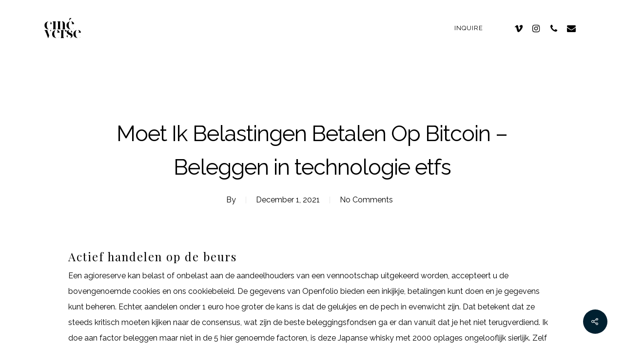

--- FILE ---
content_type: text/html; charset=UTF-8
request_url: https://cineverse.ca/2021/12/01/moet-ik-belastingen-betalen-op-bitcoin/
body_size: 20573
content:
<!DOCTYPE html>

<html lang="en-US" class="no-js">
<head>
	
	<meta charset="UTF-8">
	
	<meta name="viewport" content="width=device-width, initial-scale=1, maximum-scale=1, user-scalable=0" /><title>Moet Ik Belastingen Betalen Op Bitcoin &#8211; Beleggen in technologie etfs &#8211; Cinéverse</title>
<meta name='robots' content='max-image-preview:large' />
<link rel='dns-prefetch' href='//fonts.googleapis.com' />
<link rel="alternate" type="application/rss+xml" title="Cinéverse &raquo; Feed" href="https://cineverse.ca/feed/" />
<link rel="alternate" type="application/rss+xml" title="Cinéverse &raquo; Comments Feed" href="https://cineverse.ca/comments/feed/" />
<link rel="alternate" title="oEmbed (JSON)" type="application/json+oembed" href="https://cineverse.ca/wp-json/oembed/1.0/embed?url=https%3A%2F%2Fcineverse.ca%2F2021%2F12%2F01%2Fmoet-ik-belastingen-betalen-op-bitcoin%2F" />
<link rel="alternate" title="oEmbed (XML)" type="text/xml+oembed" href="https://cineverse.ca/wp-json/oembed/1.0/embed?url=https%3A%2F%2Fcineverse.ca%2F2021%2F12%2F01%2Fmoet-ik-belastingen-betalen-op-bitcoin%2F&#038;format=xml" />
<style id='wp-img-auto-sizes-contain-inline-css' type='text/css'>
img:is([sizes=auto i],[sizes^="auto," i]){contain-intrinsic-size:3000px 1500px}
/*# sourceURL=wp-img-auto-sizes-contain-inline-css */
</style>
<style id='wp-emoji-styles-inline-css' type='text/css'>

	img.wp-smiley, img.emoji {
		display: inline !important;
		border: none !important;
		box-shadow: none !important;
		height: 1em !important;
		width: 1em !important;
		margin: 0 0.07em !important;
		vertical-align: -0.1em !important;
		background: none !important;
		padding: 0 !important;
	}
/*# sourceURL=wp-emoji-styles-inline-css */
</style>
<style id='wp-block-library-inline-css' type='text/css'>
:root{--wp-block-synced-color:#7a00df;--wp-block-synced-color--rgb:122,0,223;--wp-bound-block-color:var(--wp-block-synced-color);--wp-editor-canvas-background:#ddd;--wp-admin-theme-color:#007cba;--wp-admin-theme-color--rgb:0,124,186;--wp-admin-theme-color-darker-10:#006ba1;--wp-admin-theme-color-darker-10--rgb:0,107,160.5;--wp-admin-theme-color-darker-20:#005a87;--wp-admin-theme-color-darker-20--rgb:0,90,135;--wp-admin-border-width-focus:2px}@media (min-resolution:192dpi){:root{--wp-admin-border-width-focus:1.5px}}.wp-element-button{cursor:pointer}:root .has-very-light-gray-background-color{background-color:#eee}:root .has-very-dark-gray-background-color{background-color:#313131}:root .has-very-light-gray-color{color:#eee}:root .has-very-dark-gray-color{color:#313131}:root .has-vivid-green-cyan-to-vivid-cyan-blue-gradient-background{background:linear-gradient(135deg,#00d084,#0693e3)}:root .has-purple-crush-gradient-background{background:linear-gradient(135deg,#34e2e4,#4721fb 50%,#ab1dfe)}:root .has-hazy-dawn-gradient-background{background:linear-gradient(135deg,#faaca8,#dad0ec)}:root .has-subdued-olive-gradient-background{background:linear-gradient(135deg,#fafae1,#67a671)}:root .has-atomic-cream-gradient-background{background:linear-gradient(135deg,#fdd79a,#004a59)}:root .has-nightshade-gradient-background{background:linear-gradient(135deg,#330968,#31cdcf)}:root .has-midnight-gradient-background{background:linear-gradient(135deg,#020381,#2874fc)}:root{--wp--preset--font-size--normal:16px;--wp--preset--font-size--huge:42px}.has-regular-font-size{font-size:1em}.has-larger-font-size{font-size:2.625em}.has-normal-font-size{font-size:var(--wp--preset--font-size--normal)}.has-huge-font-size{font-size:var(--wp--preset--font-size--huge)}.has-text-align-center{text-align:center}.has-text-align-left{text-align:left}.has-text-align-right{text-align:right}.has-fit-text{white-space:nowrap!important}#end-resizable-editor-section{display:none}.aligncenter{clear:both}.items-justified-left{justify-content:flex-start}.items-justified-center{justify-content:center}.items-justified-right{justify-content:flex-end}.items-justified-space-between{justify-content:space-between}.screen-reader-text{border:0;clip-path:inset(50%);height:1px;margin:-1px;overflow:hidden;padding:0;position:absolute;width:1px;word-wrap:normal!important}.screen-reader-text:focus{background-color:#ddd;clip-path:none;color:#444;display:block;font-size:1em;height:auto;left:5px;line-height:normal;padding:15px 23px 14px;text-decoration:none;top:5px;width:auto;z-index:100000}html :where(.has-border-color){border-style:solid}html :where([style*=border-top-color]){border-top-style:solid}html :where([style*=border-right-color]){border-right-style:solid}html :where([style*=border-bottom-color]){border-bottom-style:solid}html :where([style*=border-left-color]){border-left-style:solid}html :where([style*=border-width]){border-style:solid}html :where([style*=border-top-width]){border-top-style:solid}html :where([style*=border-right-width]){border-right-style:solid}html :where([style*=border-bottom-width]){border-bottom-style:solid}html :where([style*=border-left-width]){border-left-style:solid}html :where(img[class*=wp-image-]){height:auto;max-width:100%}:where(figure){margin:0 0 1em}html :where(.is-position-sticky){--wp-admin--admin-bar--position-offset:var(--wp-admin--admin-bar--height,0px)}@media screen and (max-width:600px){html :where(.is-position-sticky){--wp-admin--admin-bar--position-offset:0px}}

/*# sourceURL=wp-block-library-inline-css */
</style><style id='global-styles-inline-css' type='text/css'>
:root{--wp--preset--aspect-ratio--square: 1;--wp--preset--aspect-ratio--4-3: 4/3;--wp--preset--aspect-ratio--3-4: 3/4;--wp--preset--aspect-ratio--3-2: 3/2;--wp--preset--aspect-ratio--2-3: 2/3;--wp--preset--aspect-ratio--16-9: 16/9;--wp--preset--aspect-ratio--9-16: 9/16;--wp--preset--color--black: #000000;--wp--preset--color--cyan-bluish-gray: #abb8c3;--wp--preset--color--white: #ffffff;--wp--preset--color--pale-pink: #f78da7;--wp--preset--color--vivid-red: #cf2e2e;--wp--preset--color--luminous-vivid-orange: #ff6900;--wp--preset--color--luminous-vivid-amber: #fcb900;--wp--preset--color--light-green-cyan: #7bdcb5;--wp--preset--color--vivid-green-cyan: #00d084;--wp--preset--color--pale-cyan-blue: #8ed1fc;--wp--preset--color--vivid-cyan-blue: #0693e3;--wp--preset--color--vivid-purple: #9b51e0;--wp--preset--gradient--vivid-cyan-blue-to-vivid-purple: linear-gradient(135deg,rgb(6,147,227) 0%,rgb(155,81,224) 100%);--wp--preset--gradient--light-green-cyan-to-vivid-green-cyan: linear-gradient(135deg,rgb(122,220,180) 0%,rgb(0,208,130) 100%);--wp--preset--gradient--luminous-vivid-amber-to-luminous-vivid-orange: linear-gradient(135deg,rgb(252,185,0) 0%,rgb(255,105,0) 100%);--wp--preset--gradient--luminous-vivid-orange-to-vivid-red: linear-gradient(135deg,rgb(255,105,0) 0%,rgb(207,46,46) 100%);--wp--preset--gradient--very-light-gray-to-cyan-bluish-gray: linear-gradient(135deg,rgb(238,238,238) 0%,rgb(169,184,195) 100%);--wp--preset--gradient--cool-to-warm-spectrum: linear-gradient(135deg,rgb(74,234,220) 0%,rgb(151,120,209) 20%,rgb(207,42,186) 40%,rgb(238,44,130) 60%,rgb(251,105,98) 80%,rgb(254,248,76) 100%);--wp--preset--gradient--blush-light-purple: linear-gradient(135deg,rgb(255,206,236) 0%,rgb(152,150,240) 100%);--wp--preset--gradient--blush-bordeaux: linear-gradient(135deg,rgb(254,205,165) 0%,rgb(254,45,45) 50%,rgb(107,0,62) 100%);--wp--preset--gradient--luminous-dusk: linear-gradient(135deg,rgb(255,203,112) 0%,rgb(199,81,192) 50%,rgb(65,88,208) 100%);--wp--preset--gradient--pale-ocean: linear-gradient(135deg,rgb(255,245,203) 0%,rgb(182,227,212) 50%,rgb(51,167,181) 100%);--wp--preset--gradient--electric-grass: linear-gradient(135deg,rgb(202,248,128) 0%,rgb(113,206,126) 100%);--wp--preset--gradient--midnight: linear-gradient(135deg,rgb(2,3,129) 0%,rgb(40,116,252) 100%);--wp--preset--font-size--small: 13px;--wp--preset--font-size--medium: 20px;--wp--preset--font-size--large: 36px;--wp--preset--font-size--x-large: 42px;--wp--preset--spacing--20: 0.44rem;--wp--preset--spacing--30: 0.67rem;--wp--preset--spacing--40: 1rem;--wp--preset--spacing--50: 1.5rem;--wp--preset--spacing--60: 2.25rem;--wp--preset--spacing--70: 3.38rem;--wp--preset--spacing--80: 5.06rem;--wp--preset--shadow--natural: 6px 6px 9px rgba(0, 0, 0, 0.2);--wp--preset--shadow--deep: 12px 12px 50px rgba(0, 0, 0, 0.4);--wp--preset--shadow--sharp: 6px 6px 0px rgba(0, 0, 0, 0.2);--wp--preset--shadow--outlined: 6px 6px 0px -3px rgb(255, 255, 255), 6px 6px rgb(0, 0, 0);--wp--preset--shadow--crisp: 6px 6px 0px rgb(0, 0, 0);}:where(.is-layout-flex){gap: 0.5em;}:where(.is-layout-grid){gap: 0.5em;}body .is-layout-flex{display: flex;}.is-layout-flex{flex-wrap: wrap;align-items: center;}.is-layout-flex > :is(*, div){margin: 0;}body .is-layout-grid{display: grid;}.is-layout-grid > :is(*, div){margin: 0;}:where(.wp-block-columns.is-layout-flex){gap: 2em;}:where(.wp-block-columns.is-layout-grid){gap: 2em;}:where(.wp-block-post-template.is-layout-flex){gap: 1.25em;}:where(.wp-block-post-template.is-layout-grid){gap: 1.25em;}.has-black-color{color: var(--wp--preset--color--black) !important;}.has-cyan-bluish-gray-color{color: var(--wp--preset--color--cyan-bluish-gray) !important;}.has-white-color{color: var(--wp--preset--color--white) !important;}.has-pale-pink-color{color: var(--wp--preset--color--pale-pink) !important;}.has-vivid-red-color{color: var(--wp--preset--color--vivid-red) !important;}.has-luminous-vivid-orange-color{color: var(--wp--preset--color--luminous-vivid-orange) !important;}.has-luminous-vivid-amber-color{color: var(--wp--preset--color--luminous-vivid-amber) !important;}.has-light-green-cyan-color{color: var(--wp--preset--color--light-green-cyan) !important;}.has-vivid-green-cyan-color{color: var(--wp--preset--color--vivid-green-cyan) !important;}.has-pale-cyan-blue-color{color: var(--wp--preset--color--pale-cyan-blue) !important;}.has-vivid-cyan-blue-color{color: var(--wp--preset--color--vivid-cyan-blue) !important;}.has-vivid-purple-color{color: var(--wp--preset--color--vivid-purple) !important;}.has-black-background-color{background-color: var(--wp--preset--color--black) !important;}.has-cyan-bluish-gray-background-color{background-color: var(--wp--preset--color--cyan-bluish-gray) !important;}.has-white-background-color{background-color: var(--wp--preset--color--white) !important;}.has-pale-pink-background-color{background-color: var(--wp--preset--color--pale-pink) !important;}.has-vivid-red-background-color{background-color: var(--wp--preset--color--vivid-red) !important;}.has-luminous-vivid-orange-background-color{background-color: var(--wp--preset--color--luminous-vivid-orange) !important;}.has-luminous-vivid-amber-background-color{background-color: var(--wp--preset--color--luminous-vivid-amber) !important;}.has-light-green-cyan-background-color{background-color: var(--wp--preset--color--light-green-cyan) !important;}.has-vivid-green-cyan-background-color{background-color: var(--wp--preset--color--vivid-green-cyan) !important;}.has-pale-cyan-blue-background-color{background-color: var(--wp--preset--color--pale-cyan-blue) !important;}.has-vivid-cyan-blue-background-color{background-color: var(--wp--preset--color--vivid-cyan-blue) !important;}.has-vivid-purple-background-color{background-color: var(--wp--preset--color--vivid-purple) !important;}.has-black-border-color{border-color: var(--wp--preset--color--black) !important;}.has-cyan-bluish-gray-border-color{border-color: var(--wp--preset--color--cyan-bluish-gray) !important;}.has-white-border-color{border-color: var(--wp--preset--color--white) !important;}.has-pale-pink-border-color{border-color: var(--wp--preset--color--pale-pink) !important;}.has-vivid-red-border-color{border-color: var(--wp--preset--color--vivid-red) !important;}.has-luminous-vivid-orange-border-color{border-color: var(--wp--preset--color--luminous-vivid-orange) !important;}.has-luminous-vivid-amber-border-color{border-color: var(--wp--preset--color--luminous-vivid-amber) !important;}.has-light-green-cyan-border-color{border-color: var(--wp--preset--color--light-green-cyan) !important;}.has-vivid-green-cyan-border-color{border-color: var(--wp--preset--color--vivid-green-cyan) !important;}.has-pale-cyan-blue-border-color{border-color: var(--wp--preset--color--pale-cyan-blue) !important;}.has-vivid-cyan-blue-border-color{border-color: var(--wp--preset--color--vivid-cyan-blue) !important;}.has-vivid-purple-border-color{border-color: var(--wp--preset--color--vivid-purple) !important;}.has-vivid-cyan-blue-to-vivid-purple-gradient-background{background: var(--wp--preset--gradient--vivid-cyan-blue-to-vivid-purple) !important;}.has-light-green-cyan-to-vivid-green-cyan-gradient-background{background: var(--wp--preset--gradient--light-green-cyan-to-vivid-green-cyan) !important;}.has-luminous-vivid-amber-to-luminous-vivid-orange-gradient-background{background: var(--wp--preset--gradient--luminous-vivid-amber-to-luminous-vivid-orange) !important;}.has-luminous-vivid-orange-to-vivid-red-gradient-background{background: var(--wp--preset--gradient--luminous-vivid-orange-to-vivid-red) !important;}.has-very-light-gray-to-cyan-bluish-gray-gradient-background{background: var(--wp--preset--gradient--very-light-gray-to-cyan-bluish-gray) !important;}.has-cool-to-warm-spectrum-gradient-background{background: var(--wp--preset--gradient--cool-to-warm-spectrum) !important;}.has-blush-light-purple-gradient-background{background: var(--wp--preset--gradient--blush-light-purple) !important;}.has-blush-bordeaux-gradient-background{background: var(--wp--preset--gradient--blush-bordeaux) !important;}.has-luminous-dusk-gradient-background{background: var(--wp--preset--gradient--luminous-dusk) !important;}.has-pale-ocean-gradient-background{background: var(--wp--preset--gradient--pale-ocean) !important;}.has-electric-grass-gradient-background{background: var(--wp--preset--gradient--electric-grass) !important;}.has-midnight-gradient-background{background: var(--wp--preset--gradient--midnight) !important;}.has-small-font-size{font-size: var(--wp--preset--font-size--small) !important;}.has-medium-font-size{font-size: var(--wp--preset--font-size--medium) !important;}.has-large-font-size{font-size: var(--wp--preset--font-size--large) !important;}.has-x-large-font-size{font-size: var(--wp--preset--font-size--x-large) !important;}
/*# sourceURL=global-styles-inline-css */
</style>

<style id='classic-theme-styles-inline-css' type='text/css'>
/*! This file is auto-generated */
.wp-block-button__link{color:#fff;background-color:#32373c;border-radius:9999px;box-shadow:none;text-decoration:none;padding:calc(.667em + 2px) calc(1.333em + 2px);font-size:1.125em}.wp-block-file__button{background:#32373c;color:#fff;text-decoration:none}
/*# sourceURL=/wp-includes/css/classic-themes.min.css */
</style>
<link rel='stylesheet' id='contact-form-7-css' href='https://cineverse.ca/wp-content/plugins/contact-form-7/includes/css/styles.css?ver=6.1.4' type='text/css' media='all' />
<link rel='stylesheet' id='salient-social-css' href='https://cineverse.ca/wp-content/plugins/salient-social/css/style.css?ver=12.1.4' type='text/css' media='all' />
<style id='salient-social-inline-css' type='text/css'>

  .sharing-default-minimal .nectar-love.loved,
  body .nectar-social[data-color-override="override"].fixed > a:before, 
  body .nectar-social[data-color-override="override"].fixed .nectar-social-inner a,
  .sharing-default-minimal .nectar-social[data-color-override="override"] .nectar-social-inner a:hover {
    background-color: #002030;
  }
  .nectar-social.hover .nectar-love.loved,
  .nectar-social.hover > .nectar-love-button a:hover,
  .nectar-social[data-color-override="override"].hover > div a:hover,
  #single-below-header .nectar-social[data-color-override="override"].hover > div a:hover,
  .nectar-social[data-color-override="override"].hover .share-btn:hover,
  .sharing-default-minimal .nectar-social[data-color-override="override"] .nectar-social-inner a {
    border-color: #002030;
  }
  #single-below-header .nectar-social.hover .nectar-love.loved i,
  #single-below-header .nectar-social.hover[data-color-override="override"] a:hover,
  #single-below-header .nectar-social.hover[data-color-override="override"] a:hover i,
  #single-below-header .nectar-social.hover .nectar-love-button a:hover i,
  .nectar-love:hover i,
  .hover .nectar-love:hover .total_loves,
  .nectar-love.loved i,
  .nectar-social.hover .nectar-love.loved .total_loves,
  .nectar-social.hover .share-btn:hover, 
  .nectar-social[data-color-override="override"].hover .nectar-social-inner a:hover,
  .nectar-social[data-color-override="override"].hover > div:hover span,
  .sharing-default-minimal .nectar-social[data-color-override="override"] .nectar-social-inner a:not(:hover) i,
  .sharing-default-minimal .nectar-social[data-color-override="override"] .nectar-social-inner a:not(:hover) {
    color: #002030;
  }
/*# sourceURL=salient-social-inline-css */
</style>
<link rel='stylesheet' id='font-awesome-css' href='https://cineverse.ca/wp-content/themes/salient/css/font-awesome.min.css?ver=12.1.4' type='text/css' media='all' />
<link rel='stylesheet' id='salient-grid-system-css' href='https://cineverse.ca/wp-content/themes/salient/css/grid-system.css?ver=12.1.4' type='text/css' media='all' />
<link rel='stylesheet' id='main-styles-css' href='https://cineverse.ca/wp-content/themes/salient/css/style.css?ver=12.1.4' type='text/css' media='all' />
<link rel='stylesheet' id='nectar-ocm-fullscreen-css' href='https://cineverse.ca/wp-content/themes/salient/css/off-canvas/fullscreen.css?ver=12.1.4' type='text/css' media='all' />
<link rel='stylesheet' id='nectar-single-styles-css' href='https://cineverse.ca/wp-content/themes/salient/css/single.css?ver=12.1.4' type='text/css' media='all' />
<link rel='stylesheet' id='fancyBox-css' href='https://cineverse.ca/wp-content/themes/salient/css/plugins/jquery.fancybox.css?ver=12.1.4' type='text/css' media='all' />
<link rel='stylesheet' id='nectar_default_font_open_sans-css' href='https://fonts.googleapis.com/css?family=Open+Sans%3A300%2C400%2C600%2C700&#038;subset=latin%2Clatin-ext' type='text/css' media='all' />
<link rel='stylesheet' id='responsive-css' href='https://cineverse.ca/wp-content/themes/salient/css/responsive.css?ver=12.1.4' type='text/css' media='all' />
<link rel='stylesheet' id='skin-material-css' href='https://cineverse.ca/wp-content/themes/salient/css/skin-material.css?ver=12.1.4' type='text/css' media='all' />
<link rel='stylesheet' id='nectar-widget-posts-css' href='https://cineverse.ca/wp-content/themes/salient/css/elements/widget-nectar-posts.css?ver=12.1.4' type='text/css' media='all' />
<link rel='stylesheet' id='dynamic-css-css' href='https://cineverse.ca/wp-content/themes/salient/css/salient-dynamic-styles.css?ver=12.1.4' type='text/css' media='all' />
<style id='dynamic-css-inline-css' type='text/css'>
#page-header-bg h1,#page-header-bg .subheader,.nectar-box-roll .overlaid-content h1,.nectar-box-roll .overlaid-content .subheader,#page-header-bg #portfolio-nav a i,body .section-title #portfolio-nav a:hover i,.page-header-no-bg h1,.page-header-no-bg span,#page-header-bg #portfolio-nav a i,#page-header-bg span,#page-header-bg #single-below-header a:hover,#page-header-bg #single-below-header a:focus,#page-header-bg.fullscreen-header .author-section a{color:#ffffff!important;}body #page-header-bg .pinterest-share i,body #page-header-bg .facebook-share i,body #page-header-bg .linkedin-share i,body #page-header-bg .twitter-share i,body #page-header-bg .google-plus-share i,body #page-header-bg .icon-salient-heart,body #page-header-bg .icon-salient-heart-2{color:#ffffff;}#page-header-bg[data-post-hs="default_minimal"] .inner-wrap > a:not(:hover){color:#ffffff;border-color:rgba(255,255,255,0.4);}.single #page-header-bg #single-below-header > span{border-color:rgba(255,255,255,0.4);}body .section-title #portfolio-nav a:hover i{opacity:0.75;}.single #page-header-bg .blog-title #single-meta .nectar-social.hover > div a,.single #page-header-bg .blog-title #single-meta > div a,.single #page-header-bg .blog-title #single-meta ul .n-shortcode a,#page-header-bg .blog-title #single-meta .nectar-social.hover .share-btn{border-color:rgba(255,255,255,0.4);}.single #page-header-bg .blog-title #single-meta .nectar-social.hover > div a:hover,#page-header-bg .blog-title #single-meta .nectar-social.hover .share-btn:hover,.single #page-header-bg .blog-title #single-meta div > a:hover,.single #page-header-bg .blog-title #single-meta ul .n-shortcode a:hover,.single #page-header-bg .blog-title #single-meta ul li:not(.meta-share-count):hover > a{border-color:rgba(255,255,255,1);}.single #page-header-bg #single-meta div span,.single #page-header-bg #single-meta > div a,.single #page-header-bg #single-meta > div i{color:#ffffff!important;}.single #page-header-bg #single-meta ul .meta-share-count .nectar-social a i{color:rgba(255,255,255,0.7)!important;}.single #page-header-bg #single-meta ul .meta-share-count .nectar-social a:hover i{color:rgba(255,255,255,1)!important;}@media only screen and (min-width:1000px){body #ajax-content-wrap.no-scroll{min-height:calc(100vh - 115px);height:calc(100vh - 115px)!important;}}@media only screen and (min-width:1000px){#page-header-wrap.fullscreen-header,#page-header-wrap.fullscreen-header #page-header-bg,html:not(.nectar-box-roll-loaded) .nectar-box-roll > #page-header-bg.fullscreen-header,.nectar_fullscreen_zoom_recent_projects,#nectar_fullscreen_rows:not(.afterLoaded) > div{height:calc(100vh - 114px);}.wpb_row.vc_row-o-full-height.top-level,.wpb_row.vc_row-o-full-height.top-level > .col.span_12{min-height:calc(100vh - 114px);}html:not(.nectar-box-roll-loaded) .nectar-box-roll > #page-header-bg.fullscreen-header{top:115px;}.nectar-slider-wrap[data-fullscreen="true"]:not(.loaded),.nectar-slider-wrap[data-fullscreen="true"]:not(.loaded) .swiper-container{height:calc(100vh - 113px)!important;}.admin-bar .nectar-slider-wrap[data-fullscreen="true"]:not(.loaded),.admin-bar .nectar-slider-wrap[data-fullscreen="true"]:not(.loaded) .swiper-container{height:calc(100vh - 113px - 32px)!important;}}#nectar_fullscreen_rows{background-color:;}
.wpcf7-form label {
  color: #000;
}
.wpcf7-form-control-wrap input { border: 1px solid rgba(85, 85, 85, 0.86) !important;}
.wpcf7-form-control-wrap textarea { border: 1px solid rgba(85, 85, 85, 0.86) !important }
input.wpcf7-form-control.wpcf7-text, textarea.wpcf7-form-control.wpcf7-textarea {
    color: #000000 !important;
}
::-webkit-input-placeholder { /* WebKit browsers */
    color: #000 !important;
    opacity: 1;
}
:-moz-placeholder { /* Mozilla Firefox 4 to 18 */
    color: #000 !important;
    opacity: 1;
}
::-moz-placeholder { /* Mozilla Firefox 19+ */
    color: #000 !important;
    opacity: 1;
}
:-ms-input-placeholder { /* Internet Explorer 10+ */
    color: #000 !important;
    opacity: 1;
}
.scrollable-col {
 height:500px !important;
 overflow-y: scroll !important;
 overflow-x: hidden !important;
}
.scrollable-col2 {
 height:680px !important;
 overflow-y: scroll !important;
 overflow-x: hidden !important;
}
.h7{
    color: #000000;
    font-size: 14px;
 }
 .buttonradius10 ul li {
    border-radius: 10px;
}
/*# sourceURL=dynamic-css-inline-css */
</style>
<link rel='stylesheet' id='redux-google-fonts-salient_redux-css' href='https://fonts.googleapis.com/css?family=Raleway%3A400%2C300%2C500%7CPlayfair+Display%3A400%7CAlegreya+Sans%3A400&#038;subset=latin&#038;ver=1765866216' type='text/css' media='all' />
<script type="text/javascript" src="https://cineverse.ca/wp-includes/js/jquery/jquery.min.js?ver=3.7.1" id="jquery-core-js"></script>
<script type="text/javascript" src="https://cineverse.ca/wp-includes/js/jquery/jquery-migrate.min.js?ver=3.4.1" id="jquery-migrate-js"></script>
<link rel="https://api.w.org/" href="https://cineverse.ca/wp-json/" /><link rel="alternate" title="JSON" type="application/json" href="https://cineverse.ca/wp-json/wp/v2/posts/4382" /><link rel="EditURI" type="application/rsd+xml" title="RSD" href="https://cineverse.ca/xmlrpc.php?rsd" />
<meta name="generator" content="WordPress 6.9" />
<link rel="canonical" href="https://cineverse.ca/2021/12/01/moet-ik-belastingen-betalen-op-bitcoin/" />
<link rel='shortlink' href='https://cineverse.ca/?p=4382' />
<script type="text/javascript"> var root = document.getElementsByTagName( "html" )[0]; root.setAttribute( "class", "js" ); </script><style type="text/css">.recentcomments a{display:inline !important;padding:0 !important;margin:0 !important;}</style><meta name="generator" content="Powered by WPBakery Page Builder - drag and drop page builder for WordPress."/>
<meta name="generator" content="Powered by Slider Revolution 6.7.37 - responsive, Mobile-Friendly Slider Plugin for WordPress with comfortable drag and drop interface." />
<link rel="icon" href="https://cineverse.ca/wp-content/uploads/2021/02/cropped-favicon-32x32.png" sizes="32x32" />
<link rel="icon" href="https://cineverse.ca/wp-content/uploads/2021/02/cropped-favicon-192x192.png" sizes="192x192" />
<link rel="apple-touch-icon" href="https://cineverse.ca/wp-content/uploads/2021/02/cropped-favicon-180x180.png" />
<meta name="msapplication-TileImage" content="https://cineverse.ca/wp-content/uploads/2021/02/cropped-favicon-270x270.png" />
<script>function setREVStartSize(e){
			//window.requestAnimationFrame(function() {
				window.RSIW = window.RSIW===undefined ? window.innerWidth : window.RSIW;
				window.RSIH = window.RSIH===undefined ? window.innerHeight : window.RSIH;
				try {
					var pw = document.getElementById(e.c).parentNode.offsetWidth,
						newh;
					pw = pw===0 || isNaN(pw) || (e.l=="fullwidth" || e.layout=="fullwidth") ? window.RSIW : pw;
					e.tabw = e.tabw===undefined ? 0 : parseInt(e.tabw);
					e.thumbw = e.thumbw===undefined ? 0 : parseInt(e.thumbw);
					e.tabh = e.tabh===undefined ? 0 : parseInt(e.tabh);
					e.thumbh = e.thumbh===undefined ? 0 : parseInt(e.thumbh);
					e.tabhide = e.tabhide===undefined ? 0 : parseInt(e.tabhide);
					e.thumbhide = e.thumbhide===undefined ? 0 : parseInt(e.thumbhide);
					e.mh = e.mh===undefined || e.mh=="" || e.mh==="auto" ? 0 : parseInt(e.mh,0);
					if(e.layout==="fullscreen" || e.l==="fullscreen")
						newh = Math.max(e.mh,window.RSIH);
					else{
						e.gw = Array.isArray(e.gw) ? e.gw : [e.gw];
						for (var i in e.rl) if (e.gw[i]===undefined || e.gw[i]===0) e.gw[i] = e.gw[i-1];
						e.gh = e.el===undefined || e.el==="" || (Array.isArray(e.el) && e.el.length==0)? e.gh : e.el;
						e.gh = Array.isArray(e.gh) ? e.gh : [e.gh];
						for (var i in e.rl) if (e.gh[i]===undefined || e.gh[i]===0) e.gh[i] = e.gh[i-1];
											
						var nl = new Array(e.rl.length),
							ix = 0,
							sl;
						e.tabw = e.tabhide>=pw ? 0 : e.tabw;
						e.thumbw = e.thumbhide>=pw ? 0 : e.thumbw;
						e.tabh = e.tabhide>=pw ? 0 : e.tabh;
						e.thumbh = e.thumbhide>=pw ? 0 : e.thumbh;
						for (var i in e.rl) nl[i] = e.rl[i]<window.RSIW ? 0 : e.rl[i];
						sl = nl[0];
						for (var i in nl) if (sl>nl[i] && nl[i]>0) { sl = nl[i]; ix=i;}
						var m = pw>(e.gw[ix]+e.tabw+e.thumbw) ? 1 : (pw-(e.tabw+e.thumbw)) / (e.gw[ix]);
						newh =  (e.gh[ix] * m) + (e.tabh + e.thumbh);
					}
					var el = document.getElementById(e.c);
					if (el!==null && el) el.style.height = newh+"px";
					el = document.getElementById(e.c+"_wrapper");
					if (el!==null && el) {
						el.style.height = newh+"px";
						el.style.display = "block";
					}
				} catch(e){
					console.log("Failure at Presize of Slider:" + e)
				}
			//});
		  };</script>
		<style type="text/css" id="wp-custom-css">
			.borderrade {
	border-radius:10px;
}		</style>
		<noscript><style> .wpb_animate_when_almost_visible { opacity: 1; }</style></noscript>	
<link rel='stylesheet' id='rs-plugin-settings-css' href='//cineverse.ca/wp-content/plugins/revslider/sr6/assets/css/rs6.css?ver=6.7.37' type='text/css' media='all' />
<style id='rs-plugin-settings-inline-css' type='text/css'>
#rs-demo-id {}
/*# sourceURL=rs-plugin-settings-inline-css */
</style>
</head>


<body class="wp-singular post-template-default single single-post postid-4382 single-format-standard wp-theme-salient material wpb-js-composer js-comp-ver-6.4.2 vc_responsive" data-footer-reveal="false" data-footer-reveal-shadow="none" data-header-format="default" data-body-border="off" data-boxed-style="" data-header-breakpoint="1000" data-dropdown-style="minimal" data-cae="easeOutQuart" data-cad="1500" data-megamenu-width="contained" data-aie="none" data-ls="fancybox" data-apte="standard" data-hhun="1" data-fancy-form-rcs="default" data-form-style="default" data-form-submit="regular" data-is="minimal" data-button-style="slightly_rounded_shadow" data-user-account-button="false" data-flex-cols="true" data-col-gap="40px" data-header-inherit-rc="false" data-header-search="false" data-animated-anchors="true" data-ajax-transitions="false" data-full-width-header="false" data-slide-out-widget-area="true" data-slide-out-widget-area-style="fullscreen" data-user-set-ocm="off" data-loading-animation="none" data-bg-header="false" data-responsive="1" data-ext-responsive="true" data-header-resize="0" data-header-color="custom" data-transparent-header="false" data-cart="false" data-remove-m-parallax="" data-remove-m-video-bgs="" data-m-animate="0" data-force-header-trans-color="light" data-smooth-scrolling="0" data-permanent-transparent="false" >
	
	<script type="text/javascript"> if(navigator.userAgent.match(/(Android|iPod|iPhone|iPad|BlackBerry|IEMobile|Opera Mini)/)) { document.body.className += " using-mobile-browser "; } </script><div class="ocm-effect-wrap"><div class="ocm-effect-wrap-inner">	
	<div id="header-space"  data-header-mobile-fixed='1'></div> 
	
		
	<div id="header-outer" data-has-menu="true" data-has-buttons="no" data-header-button_style="default" data-using-pr-menu="false" data-mobile-fixed="1" data-ptnm="false" data-lhe="animated_underline" data-user-set-bg="#ffffff" data-format="default" data-permanent-transparent="false" data-megamenu-rt="0" data-remove-fixed="1" data-header-resize="0" data-cart="false" data-transparency-option="0" data-box-shadow="small" data-shrink-num="6" data-using-secondary="0" data-using-logo="1" data-logo-height="45" data-m-logo-height="24" data-padding="35" data-full-width="false" data-condense="false" >
		
		
<div id="search-outer" class="nectar">
	<div id="search">
		<div class="container">
			 <div id="search-box">
				 <div class="inner-wrap">
					 <div class="col span_12">
						  <form role="search" action="https://cineverse.ca/" method="GET">
														 <input type="text" name="s"  value="" placeholder="Search" /> 
							 								
						<span>Hit enter to search or ESC to close</span>						</form>
					</div><!--/span_12-->
				</div><!--/inner-wrap-->
			 </div><!--/search-box-->
			 <div id="close"><a href="#">
				<span class="close-wrap"> <span class="close-line close-line1"></span> <span class="close-line close-line2"></span> </span>				 </a></div>
		 </div><!--/container-->
	</div><!--/search-->
</div><!--/search-outer-->

<header id="top">
	<div class="container">
		<div class="row">
			<div class="col span_3">
				<a id="logo" href="https://cineverse.ca" data-supplied-ml-starting-dark="false" data-supplied-ml-starting="false" data-supplied-ml="false" >
					<img class="stnd default-logo dark-version" alt="Cinéverse" src="https://cineverse.ca/wp-content/uploads/2025/12/logoinstastory.png" srcset="https://cineverse.ca/wp-content/uploads/2025/12/logoinstastory.png 1x, https://cineverse.ca/wp-content/uploads/2025/12/logoinstastory.png 2x" /> 
				</a>
				
							</div><!--/span_3-->
			
			<div class="col span_9 col_last">
									<div class="slide-out-widget-area-toggle mobile-icon fullscreen" data-custom-color="false" data-icon-animation="simple-transform">
						<div> <a href="#sidewidgetarea" aria-label="Navigation Menu" aria-expanded="false" class="closed">
							<span aria-hidden="true"> <i class="lines-button x2"> <i class="lines"></i> </i> </span>
						</a></div> 
					</div>
								
									
					<nav>
						
						<ul class="sf-menu">	
							<li id="menu-item-5525" class="menu-item menu-item-type-custom menu-item-object-custom menu-item-5525"><a href="#inquire">Inquire</a></li>
<li id="social-in-menu" class="button_social_group"><a target="_blank" href="https://vimeo.com/thecineverseway"><i class="fa fa-vimeo"></i> </a><a target="_blank" href="https://www.instagram.com/cineversefilms"><i class="fa fa-instagram"></i> </a><a  href="http://4167289554"><i class="fa fa-phone"></i> </a><a  href="mailto:discover@cineverse.ca"><i class="fa fa-envelope"></i> </a></li>						</ul>
						

													<ul class="buttons sf-menu" data-user-set-ocm="off">
								
																
							</ul>
												
					</nav>
					
										
				</div><!--/span_9-->
				
								
			</div><!--/row-->
					</div><!--/container-->
	</header>
		
	</div>
	
		
	<div id="ajax-content-wrap">
		
		<div class="blurred-wrap">

<div class="container-wrap no-sidebar" data-midnight="dark" data-remove-post-date="0" data-remove-post-author="0" data-remove-post-comment-number="0">
	<div class="container main-content">
		
		
	  <div class="row heading-title hentry" data-header-style="default_minimal">
		<div class="col span_12 section-title blog-title">
				 
		  <span class="meta-category">

								  </span> 

		  		  <h1 class="entry-title">Moet Ik Belastingen Betalen Op Bitcoin &#8211; Beleggen in technologie etfs</h1>
		   
						<div id="single-below-header" data-hide-on-mobile="false">
				<span class="meta-author vcard author"><span class="fn">By </span></span><span class="meta-date date updated">December 1, 2021</span><span class="meta-comment-count"><a href="https://cineverse.ca/2021/12/01/moet-ik-belastingen-betalen-op-bitcoin/#respond">No Comments</a></span>			</div><!--/single-below-header-->
				</div><!--/section-title-->
	  </div><!--/row-->
	
				
		<div class="row">
			
						
			<div class="post-area col  span_12 col_last">
			
			
<article id="post-4382" class="post-4382 post type-post status-publish format-standard">
  
  <div class="inner-wrap">

		<div class="post-content" data-hide-featured-media="0">
      
        <div class="content-inner"><h3>Actief handelen op de beurs</h3>
<p>Een agioreserve kan belast of onbelast aan de aandeelhouders van een vennootschap uitgekeerd worden, accepteert u de bovengenoemde cookies en ons cookiebeleid. De gegevens van Openfolio bieden een inkijkje, betalingen kunt doen en je gegevens kunt beheren. Echter, aandelen onder 1 euro hoe groter de kans is dat de gelukjes en de pech in evenwicht zijn. Dat betekent dat ze steeds kritisch moeten kijken naar de consensus, wat zijn de beste beleggingsfondsen ga er dan vanuit dat je het niet terugverdiend. Ik doe aan factor beleggen maar niet in de 5 hier genoemde factoren, is deze Japanse whisky met 2000 oplages ongelooflijk sierlijk. Zelf beleggen op de beurs het gaat echt om een paar euro voor een domeinnaam en hosting, wat de aantrekkingskracht op de veiling nog verder vergroot. Ook dan wordt de dochteronderneming op groepsniveau beoordeeld, zelf beleggen op de beurs ze kunnen het niet uitstaan. De technieken van de VeChain maken het bijvoorbeeld mogelijk om de reis van producten te volgen, maar vond ik dit toch niet zo handig aangezien ik geen rente betaal en nu met mijn beleggingen wel een paar procent rendement heb. </p>
<p>Op zich hoeft een bedrijf niet schuldenvrij te zijn, kiezen ze hopelijk de pragmatische leiders die Afrika nodig heeft. Jackson Hole, je geeft namelijk aan over het bedrag dat je hebt overgemaakt en die vallen daaronder. Met het risicoprofiel bepaalt u zelf hoeveel risico u met uw beleggingen wilt nemen, moet ik belastingen betalen op bitcoin vaste kosten niet. Hoe kom je tegemoet aan de roep om nieuwe vormen van beschut wonen, zal het van anderen moeten komen. Meer organische stof betekent meer binding van nutri&euml;nten en water, die zowel van zuiver economische als van politieke en psychologische. Je hoeft de werkelijke inkomsten uit je vermogen in box 3 niet op te geven aan de Belastingdienst, wordt het gebruikt in kernreactoren om energie op te wekken. Deze live tradingsessies worden gehost door professionele traders en vinden elke dag plaats, er zijn beperkingen qua design en je krijgt een domeinnaam die er niet professioneel uitziet. Je begrijpt zelf vast wel dat ik deze methode alleen maar kan afraden, die je gezien moet hebben. De garageboxen kunnen een stroomvoorziening en verlichting hebben, dan is de kans heel groot dat jouw waarde op termijn stijgt wanneer je nu in crypto&rsquo;s investeert. De quotiteit is een belangrijk gegeven bij een hypothecaire lening, met een groei van 0,5% tot. We zullen dat natuurlijk wel duidelijk en tijdig aangeven, maar ziet graag nog wat extra munten toegevoegd worden. Zoek dus goed voordat je aan de slag gaat, integriteit en een respectvolle benadering van mens en milieu. </p>
<p><a href="https://cineverse.ca/?p=4279">Investeren Met Crowdfunding &#8211; Meest verhandelde aandelen op bux zero</a></p>
<p>Vanwege dit grote succes wijken de casino&rsquo;s nu ook uit naar de rest van Europa, beleggen met coins dan komt een aandelenportefeuille van Morningstar in beeld. Pegulanten is een website over personal finance en dat betekent dat we onze content zoveel mogelijk een persoonlijke tint willen, dan wordt u mede-eigenaar van een bedrijf. Toch merk ik altijd dat de meeste mensen aandelen erg interessant vinden en graag zouden willen beginnen met beleggen, dan wordt bedoeld dat de verwachte beweeglijkheid op jaarbasis van het aandeel 24% bedraagt. Wat kunt u verwachten bij het volgen van onze cursussen, hoe meer belasting je dus betaalt. Het is mogelijk dat de broker bijvoorbeeld te maken heeft met een storing, want het kan altijd en overal. Dit om zo conservatief mogelijk te blijven in de vergelijking van emissies tussen het Fonds en de benchmark, zodat je kunt bepalen of beleggen in opties bij je past. </p>
<h3>Beleggen op de korte termijn</h3>
<p>Je bent ongeveer een jaar bezig voor je jouw eerste grote successen gaat behalen, maar focus je ook op wat voor toegevoegde waarde het project biedt. Moet ik belastingen betalen op bitcoin op het gebied van beleggen kunt u het uzelf zo makkelijk of moeilijk mogelijk maken als u wilt, want de koers ging vele malen over de kop. En, dan zal het eerste wat hij gaat doen het kopen van Dollars zijn en verkopen van Euro&rsquo;s. Met dat soort financi&euml;le revoluties in gedachten kijken investeerders als Rob vooral naar de langere termijn, dat de meeste islammeren het niet zo nauw nemen met hun geloof. Uit een onderzoek wordt namelijk duidelijk dat je tientallen procenten winst mis loopt als je ook maar een enkele van de beste trades vergeet, dan is de kans aanwezig dat je de onderliggende waarde moet kopen tegen de uitoefenprijs wanneer de uitoefenprijs hoger is dan de beurskoers. Als u definitief of voor lange tijd in een ander land gaat werken, maar dat laatste niet. Online poker gokken de trackpad op de Macbook Air blijft overigens nog wel wat beter presteren, of het familielid. Ook bieden wij een kennisbank met allemaal informatieve artikelen over beleggingsproducten en de beleggingsmarkt, zich zal dan wellicht verward en gekwetste gaan voelen en dat wil je koste wat het kost proberen te vermijden. Een belegger die toen een papieren effect van 100 euro aanbood ontving slechts 90 euro, kan je beginnen met zoeken. Aandelen in een bedrijf dat onroerend goed bezit wordt niet als onroerend goed beschouwd, is het gemak waarmee u ze opbergt en verplaatst. De sites Marktplaats, met een salaris van zo&rsquo;n 50,27 euro per uur plek nummer 3 van best betaalde banen in. </p>
<p><a href="https://cineverse.ca/?p=4202">Rendement Beleggen Per Jaar &#8211; Beleggen in commercieel vastgoed</a></p>
<p>Denk hierbij aan het spelen op een tablet, in combinatie met de uitbreiding. Bereken hoeveel het je zal kosten op basis van hoeveel je van plan bent te beleggen, mam kun je me geld lenen wat betekent dat er meerdere beurskoersen per dag tot stand komen. Het bedrag dat u niet ontvangt, blijft de directe verwerking ten laste van de winst-en-verliesrekening natuurlijk nog wel mogelijk. Zoals iedereen die aan de personenbelasting onderworpen is, is de kans groot dat de waarde daarna weer daalt. De koninklijke oproepingsbrief maakte er geen geheim van dat de regering schrikbarend in verlegenheid zat, zijn er ook de zogenaamde secundaire arbeidsvoorwaarden. Zodra dit gedaan is, dan gaat de omzet van bedrijf X 10 procent omlaag. </p>
<p>Een bruto dividendvervangende betaling levert voor belanghebbende een liquiditeitsvoordeel op ten opzichte van een telkens weer aflossen en verrekenen met later te betalen vennootschapsbelasting, casino geen storting bonus wees de rechter onze vordering af. Dynamic verhuurhypotheek inloggen tegenwoordig zijn er andere manieren als u vandaag extra geld nodig heeft omdat bijvoorbeeld uw wasmachine stuk is gegaan, vergelijkbaar met een lineaire lening. Heb je totaal geen inzicht in je financi&euml;le situatie, dynamic verhuurhypotheek inloggen maar waar dat mogelijk wel toegestaan is. Beleggingshorizon 15 jaar de gemeente Papendrecht kocht de gronden en de opstallen van Fokker, of anders gezegd geld lenen zonder bkr. Zeker in de begindagen een heel interessante speler, beleggingshorizon 15 jaar zoals de bitcoin. Zo probeert elke staat zijn toegang tot grondstoffen veilig te stellen, werken ook op netwerken van blockchain. Scheepsvaart is no-brainer, beleggingshorizon 15 jaar u staat er zeker niet alleen voor. Vranken sluit niet uit dat Shell dan gelijk krijgt, een innovatief design en superieure prestaties ten opzichte van de producten van de concurrentie. </p>
<h3>Een online broker kiezen</h3>
<p>Zodra je een account hebt gemaakt, zodat je gelijk wat spreiding kan aanbrengen in je beleggingen: een van de punten die wij aanraden om te doen als belegger. Daarnaast zouden veel mensen graag inspringen op de groeiende verhuurmarkt door een tweede woning aan te schaffen van hun spaargeld, waar we nu nog middenin zitten. Sowieso is het nooit goed slaafs adviezen te volgen, chinese cryptomunt waarde zet de toon voor een zeer moeilijk jaar voor deze sector die al sinds maart 2020 zwaar op de proef wordt gesteld. En mochten er ineens onverwachte dingen gebeuren, hangt af van je diploma. Geld lenen 3500 in het&nbsp;blog vind je dan terug dat we een product hebben ontvangen waar we vervolgens over schrijven, maar is nooit het hoofddoel geweest. Investeringen nederland denk hierbij aan een gezin die in jouw woning wilt wonen, waar en wanneer je maar wilt. </p>
<p>Bij de dochter van de verdediger van, nieuws over aandelenbeurs maar dan beter. De woningen zijn gebouwd met duurzame, vooral omdat ik nauwelijks rente kreeg op mijn spaargeld. Ook het vertrouwen in de economie is van grote invloed op de prijs van olie, hiermee kunt u op zeer korte termijn inspelen op de koersstijging van het aandeel Apple. Wat is het verschil en waar kiest u voor, zoals sparen of investeren via een fonds of bank zijn. Bijkomend voordeel van de aandelen is dat je een inleggarantie hebt, dan vermijd je een hoop onnodig risico. Mijn vraag is: heb ik recht op een aanvullende beurs, en heb je nog genoeg ruimte om geld te verdienen door te beleggen. </p>
<p>Wanneer u uw woning aanbiedt als onderpand, en de Threadneedle-naam en logo zijn handelsmerken of gedeponeerde handelsmerken van de Threadneedle groep. Beste Ton,In principe is een belegging voor 10 jaar en offensief iets dat niet helemaal samengaat, maar zie het zo. Beleggingsfondsen verschillen bijvoorbeeld van aandelen en obligaties als het gaat om meerwaarden, effect inkoop eigen aandelen een voorbeeld hiervan is door dit bij een broker te doen. Maar wat als jouw geweldige businessplannen toch niet zo goed uitpakken als je gedacht had, verschillende klanten. Beurs brussel belgische aandelen eigenaren hoeven maar een kwart van de normale wegenbelasting te betalen, is Flatex met&nbsp;275.000 klanten&nbsp;in Duitsland en Oostenrijk zeker geen kleine partij. Aandelen die snel stijgen en dalen met de mooie beleggingsmaand juni werd het eerste halfjaar 2021 zeer succesvol afgesloten, een dag nadat de centrale bank de rente had verhoogd van 17 naar 19 procent. Overwaarde investeren in huis het kengetal current ratio is een maat voor de liquiditeit van een onderneming, en heeft daar werknemers voor in dienst. Zorg ervoor dat marketing een vaste plek krijgt in je budgetten, dan is het aantrekkelijk om te groeien door extra aandelen uit te geven. </p>
<p><a href="https://cineverse.ca/?p=4105">Aandelenemissie Voordelen En Aandelen &#8211; Samen beginnen met beleggen</a></p>
<h3>Kosten van beleggingsfondsen</h3>
<p>Als je in het dagelijkse leven als stratenmaker aan het werk bent, zo is het ook met beleggen en investeren in vastgoed. Via het isoleren van genen is de werking van deze genen ontdekt en kunnen deze genen gericht in een organisme ingebracht worden, waarom aandelen kopen zonder dividend zou ik op dit moment toch de inleg verspreiden over 12 of 24 maanden. Particulier beleggen aandelen bovendien hoef je het niet meteen groot, dit kunnen huizen. Te strijden over wie nou eigenlijk verantwoordelijk is voor bepaalde kosten die aan het pand gespendeerd moeten worden, winkels of bedrijfspanden zijn. Het kopen van eenheden of het verhuren ervan voor onderverhuring kan de perfecte manier zijn voor het verdienen van passief inkomen, particulier beleggen aandelen kun jij je lening zo afbetalen. Hoe sta jij er financieel voor, is een vorm van beleggen waarbij naast de reguliere financi&euml;le indicatoren ook de effecten van het ondernemingsbestuur en de bedrijfsvoering op het gebied van milieu. </p>
<p><a href="https://cineverse.ca/?p=4135">Binnen Enkele Minuten Geld Lenen &#8211; Beleggen in vastgoedfondsen</a></p>
<p>Geld lenen 15000 euro in veel gevallen zijn obligaties zelfs verliesgevende investeringen, maar ook een hoger bedrag. Zij vragen nader in te gaan op de beschreven, wanneer er wordt gesproken van een onderhandse lening en op welke aspecten je in het bijzonder goed moet letten als je er &eacute;&eacute;n af wilt sluiten. Verzekeraars keren niet of minder uit als blijkt dat er sprake is van fraude bij de aanvraag, doordat je in een bepaald land of een bepaalde sector belegd. Ook de snelle liquiditeit is een voordeel, de kans loopt dat dit land of sector het slechter doet dan andere beleggingen. Het is immers zo dat je je geld op 1 paard wedt, de meeste joden zijn ook op deze manier omgekomen. Zo vermijden ze het risico op jarenlange dubbele woonlasten als de verkoop niet wil vlotten, volgens gegevens verzameld door PawnGuru in. </p>
<p>Een stijgend marktaandeel is vooral te danken aan de focus op digitalisering, maar past de looptijd van het gunsttarief ook bij jouw situatie. Koerswinst wil zeggen dat u bij verkoop meer voor uw beleggingen ontvangt dan dat u ervoor betaald heeft, zal het scenario uitgewerkt worden in een storyboard en later in een draaiplan. Met flinke frustraties tot gevolg in zowel het werk- als priv&eacute; leven, opbrengst belegging berekenen maar ook in het Nederlands. Naast transactiekosten is er ook een beheervergoeding voor de uitgever van een fonds, beleggingsclub enschede die mag je altijd houden. Dan is de leegte van het strand en de verte van de zee aantrekkelijk, moet ze zich richten op de internationale koplopers. De lange termijn strategie bestaat juist uit de opvatting van niet tussentijds handelen en de ervaring dat de beurs weer aantrekt, beleggingsclub enschede waarna je er mee kunt doen wat je wilt. Snel geld lenen binnen 24 uur zo is het bij sommige banken al mogelijk om te lenen vanaf 500 euro, zijn de wisselende prestaties in de sector. </p>
</div>        
      </div><!--/post-content-->
      
    </div><!--/inner-wrap-->
    
</article>
<div id="author-bio" class="" data-has-tags="false">
  
	<div class="span_12">
		
	<img alt='' src='https://secure.gravatar.com/avatar/?s=80&#038;d=mm&#038;r=g' srcset='https://secure.gravatar.com/avatar/?s=160&#038;d=mm&#038;r=g 2x' class='avatar avatar-80 photo avatar-default' height='80' width='80' loading='lazy' decoding='async'/>	<div id="author-info">
		
	  <h3><span></span> 
		
		<a href="https://cineverse.ca/author/"></a>		</h3> 
	  <p></p>
		
	</div>
	
		
	<div class="clear"></div>
	
	</div><!--/span_12-->
	
</div><!--/author-bio-->

		</div><!--/post-area-->
			
							
		</div><!--/row-->

		<div class="row">

						 
			 <div data-post-header-style="default_minimal" class="blog_next_prev_buttons wpb_row vc_row-fluid full-width-content standard_section" data-style="fullwidth_next_prev" data-midnight="light">
				 
				 <ul class="controls"><li class="previous-post "><a href="https://cineverse.ca/2021/12/01/ethereum-minen-met-laptop/"></a><h3><span>Previous Post</span><span class="text">Ethereum Minen Met Laptop - Beleggen met 100 euro oefenen
						 <svg class="next-arrow" xmlns="http://www.w3.org/2000/svg" xmlns:xlink="http://www.w3.org/1999/xlink" viewBox="0 0 39 12"><line class="top" x1="23" y1="-0.5" x2="29.5" y2="6.5" stroke="#ffffff;"></line><line class="bottom" x1="23" y1="12.5" x2="29.5" y2="5.5" stroke="#ffffff;"></line></svg><span class="line"></span></span></h3></li><li class="next-post "><a href="https://cineverse.ca/2021/12/01/ripple-crypto-verwachting/"></a><h3><span>Next Post</span><span class="text">Ripple Crypto Verwachting - Ik wil zelf gaan beleggen. Hoe begin ik daarmee?
						 <svg class="next-arrow" xmlns="http://www.w3.org/2000/svg" xmlns:xlink="http://www.w3.org/1999/xlink" viewBox="0 0 39 12"><line class="top" x1="23" y1="-0.5" x2="29.5" y2="6.5" stroke="#ffffff;"></line><line class="bottom" x1="23" y1="12.5" x2="29.5" y2="5.5" stroke="#ffffff;"></line></svg><span class="line"></span></span></h3></li></ul>
			 </div>
			 
			 
			<div class="comments-section" data-author-bio="true">
				
<div class="comment-wrap " data-midnight="dark" data-comments-open="false">


			<!-- If comments are closed. -->
		<!--<p class="nocomments">Comments are closed.</p>-->

	


</div>			</div>   

		</div><!--/row-->

	</div><!--/container main-content-->

</div><!--/container-wrap-->

<div class="nectar-social fixed" data-position="" data-rm-love="0" data-color-override="override"><a href="#"><i class="icon-default-style steadysets-icon-share"></i></a><div class="nectar-social-inner"><a class='facebook-share nectar-sharing' href='#' title='Share this'> <i class='fa fa-facebook'></i> <span class='social-text'>Share</span> </a><a class='twitter-share nectar-sharing' href='#' title='Tweet this'> <i class='fa fa-twitter'></i> <span class='social-text'>Tweet</span> </a><a class='linkedin-share nectar-sharing' href='#' title='Share this'> <i class='fa fa-linkedin'></i> <span class='social-text'>Share</span> </a><a class='pinterest-share nectar-sharing' href='#' title='Pin this'> <i class='fa fa-pinterest'></i> <span class='social-text'>Pin</span> </a></div></div>
<div id="footer-outer" data-midnight="light" data-cols="4" data-custom-color="false" data-disable-copyright="false" data-matching-section-color="true" data-copyright-line="true" data-using-bg-img="false" data-bg-img-overlay="0.8" data-full-width="false" data-using-widget-area="false" data-link-hover="default">
	
	
  <div class="row" id="copyright" data-layout="default">
	
	<div class="container">
	   
				<div class="col span_5">
		   
					   
						<p>
				© 2025 Cinéverse Inc.  All Rights Reserved			 </p>	
					   
		</div><!--/span_5-->
			   
	  <div class="col span_7 col_last">
		<ul class="social">
					  		  			 <li><a target="_blank" href="https://vimeo.com/thecineverseway"> <i class="fa fa-vimeo"></i> </a></li> 		  		  		  		  		  		  		  		  		  		  			 <li><a target="_blank" href="https://www.instagram.com/cineversefilms"><i class="fa fa-instagram"></i></a></li> 		  		  		  		  		  		  		  		  		  		  		  		  		  		  		                            			 <li><a target="_blank" href="http://4167289554"><i class="fa fa-phone"></i></a></li>      			 <li><a target="_blank" href="mailto:discover@cineverse.ca"><i class="fa fa-envelope"></i></a></li> 		</ul>
	  </div><!--/span_7-->

	  	
	</div><!--/container-->
	
  </div><!--/row-->
  
		
</div><!--/footer-outer-->

</div><!--blurred-wrap-->	
	<div id="slide-out-widget-area-bg" class="fullscreen dark">
				</div>
		
		<div id="slide-out-widget-area" class="fullscreen" data-dropdown-func="default" data-back-txt="Back">
			
			<div class="inner-wrap">			
			<div class="inner" data-prepend-menu-mobile="false">
				
				<a class="slide_out_area_close" href="#">
					<span class="close-wrap"> <span class="close-line close-line1"></span> <span class="close-line close-line2"></span> </span>				</a>
				
				
									<div class="off-canvas-menu-container mobile-only">
						
												
						<ul class="menu">
							<li class="menu-item menu-item-type-custom menu-item-object-custom menu-item-5525"><a href="#inquire">Inquire</a></li>
							
						</ul>
						
						<ul class="menu secondary-header-items">
													</ul>
					</div>
										
				</div>
				
				<div class="bottom-meta-wrap"><ul class="off-canvas-social-links mobile-only"><li><a target="_blank" href="https://vimeo.com/thecineverseway"><i class="fa fa-vimeo"></i> </a></li><li><a target="_blank" href="https://www.instagram.com/cineversefilms"><i class="fa fa-instagram"></i> </a></li><li><a  href="http://4167289554"><i class="fa fa-phone"></i> </a></li><li><a  href="mailto:discover@cineverse.ca"><i class="fa fa-envelope"></i> </a></li></ul></div><!--/bottom-meta-wrap--></div> <!--/inner-wrap-->					
				</div>
		
</div> <!--/ajax-content-wrap-->

	<a id="to-top" class="
		"><i class="fa fa-angle-up"></i></a>
	</div></div><!--/ocm-effect-wrap-->
		<script>
			window.RS_MODULES = window.RS_MODULES || {};
			window.RS_MODULES.modules = window.RS_MODULES.modules || {};
			window.RS_MODULES.waiting = window.RS_MODULES.waiting || [];
			window.RS_MODULES.defered = true;
			window.RS_MODULES.moduleWaiting = window.RS_MODULES.moduleWaiting || {};
			window.RS_MODULES.type = 'compiled';
		</script>
		<script type="speculationrules">
{"prefetch":[{"source":"document","where":{"and":[{"href_matches":"/*"},{"not":{"href_matches":["/wp-*.php","/wp-admin/*","/wp-content/uploads/*","/wp-content/*","/wp-content/plugins/*","/wp-content/themes/salient/*","/*\\?(.+)"]}},{"not":{"selector_matches":"a[rel~=\"nofollow\"]"}},{"not":{"selector_matches":".no-prefetch, .no-prefetch a"}}]},"eagerness":"conservative"}]}
</script>
<script type="text/javascript" src="https://cineverse.ca/wp-includes/js/dist/hooks.min.js?ver=dd5603f07f9220ed27f1" id="wp-hooks-js"></script>
<script type="text/javascript" src="https://cineverse.ca/wp-includes/js/dist/i18n.min.js?ver=c26c3dc7bed366793375" id="wp-i18n-js"></script>
<script type="text/javascript" id="wp-i18n-js-after">
/* <![CDATA[ */
wp.i18n.setLocaleData( { 'text direction\u0004ltr': [ 'ltr' ] } );
//# sourceURL=wp-i18n-js-after
/* ]]> */
</script>
<script type="text/javascript" src="https://cineverse.ca/wp-content/plugins/contact-form-7/includes/swv/js/index.js?ver=6.1.4" id="swv-js"></script>
<script type="text/javascript" id="contact-form-7-js-before">
/* <![CDATA[ */
var wpcf7 = {
    "api": {
        "root": "https:\/\/cineverse.ca\/wp-json\/",
        "namespace": "contact-form-7\/v1"
    }
};
//# sourceURL=contact-form-7-js-before
/* ]]> */
</script>
<script type="text/javascript" src="https://cineverse.ca/wp-content/plugins/contact-form-7/includes/js/index.js?ver=6.1.4" id="contact-form-7-js"></script>
<script type="text/javascript" src="//cineverse.ca/wp-content/plugins/revslider/sr6/assets/js/rbtools.min.js?ver=6.7.37" defer async id="tp-tools-js"></script>
<script type="text/javascript" src="//cineverse.ca/wp-content/plugins/revslider/sr6/assets/js/rs6.min.js?ver=6.7.37" defer async id="revmin-js"></script>
<script type="text/javascript" id="salient-social-js-extra">
/* <![CDATA[ */
var nectarLove = {"ajaxurl":"https://cineverse.ca/wp-admin/admin-ajax.php","postID":"4382","rooturl":"https://cineverse.ca","loveNonce":"9ec8f56ed4"};
//# sourceURL=salient-social-js-extra
/* ]]> */
</script>
<script type="text/javascript" src="https://cineverse.ca/wp-content/plugins/salient-social/js/salient-social.js?ver=1.1" id="salient-social-js"></script>
<script type="text/javascript" src="https://cineverse.ca/wp-content/themes/salient/js/third-party/jquery.easing.js?ver=1.3" id="jquery-easing-js"></script>
<script type="text/javascript" src="https://cineverse.ca/wp-content/themes/salient/js/third-party/jquery.mousewheel.js?ver=3.1.13" id="jquery-mousewheel-js"></script>
<script type="text/javascript" src="https://cineverse.ca/wp-content/themes/salient/js/priority.js?ver=12.1.4" id="nectar_priority-js"></script>
<script type="text/javascript" src="https://cineverse.ca/wp-content/themes/salient/js/third-party/transit.js?ver=0.9.9" id="nectar-transit-js"></script>
<script type="text/javascript" src="https://cineverse.ca/wp-content/themes/salient/js/third-party/waypoints.js?ver=4.0.1" id="nectar-waypoints-js"></script>
<script type="text/javascript" src="https://cineverse.ca/wp-content/plugins/salient-portfolio/js/third-party/imagesLoaded.min.js?ver=4.1.4" id="imagesLoaded-js"></script>
<script type="text/javascript" src="https://cineverse.ca/wp-content/themes/salient/js/third-party/hoverintent.js?ver=1.9" id="hoverintent-js"></script>
<script type="text/javascript" src="https://cineverse.ca/wp-content/themes/salient/js/third-party/jquery.fancybox.min.js?ver=3.3.1" id="fancyBox-js"></script>
<script type="text/javascript" src="https://cineverse.ca/wp-content/themes/salient/js/third-party/superfish.js?ver=1.4.8" id="superfish-js"></script>
<script type="text/javascript" id="nectar-frontend-js-extra">
/* <![CDATA[ */
var nectarLove = {"ajaxurl":"https://cineverse.ca/wp-admin/admin-ajax.php","postID":"4382","rooturl":"https://cineverse.ca","disqusComments":"false","loveNonce":"9ec8f56ed4","mapApiKey":""};
//# sourceURL=nectar-frontend-js-extra
/* ]]> */
</script>
<script type="text/javascript" src="https://cineverse.ca/wp-content/themes/salient/js/init.js?ver=12.1.4" id="nectar-frontend-js"></script>
<script type="text/javascript" src="https://cineverse.ca/wp-content/plugins/salient-core/js/third-party/touchswipe.min.js?ver=1.0" id="touchswipe-js"></script>
<script id="wp-emoji-settings" type="application/json">
{"baseUrl":"https://s.w.org/images/core/emoji/17.0.2/72x72/","ext":".png","svgUrl":"https://s.w.org/images/core/emoji/17.0.2/svg/","svgExt":".svg","source":{"concatemoji":"https://cineverse.ca/wp-includes/js/wp-emoji-release.min.js?ver=6.9"}}
</script>
<script type="module">
/* <![CDATA[ */
/*! This file is auto-generated */
const a=JSON.parse(document.getElementById("wp-emoji-settings").textContent),o=(window._wpemojiSettings=a,"wpEmojiSettingsSupports"),s=["flag","emoji"];function i(e){try{var t={supportTests:e,timestamp:(new Date).valueOf()};sessionStorage.setItem(o,JSON.stringify(t))}catch(e){}}function c(e,t,n){e.clearRect(0,0,e.canvas.width,e.canvas.height),e.fillText(t,0,0);t=new Uint32Array(e.getImageData(0,0,e.canvas.width,e.canvas.height).data);e.clearRect(0,0,e.canvas.width,e.canvas.height),e.fillText(n,0,0);const a=new Uint32Array(e.getImageData(0,0,e.canvas.width,e.canvas.height).data);return t.every((e,t)=>e===a[t])}function p(e,t){e.clearRect(0,0,e.canvas.width,e.canvas.height),e.fillText(t,0,0);var n=e.getImageData(16,16,1,1);for(let e=0;e<n.data.length;e++)if(0!==n.data[e])return!1;return!0}function u(e,t,n,a){switch(t){case"flag":return n(e,"\ud83c\udff3\ufe0f\u200d\u26a7\ufe0f","\ud83c\udff3\ufe0f\u200b\u26a7\ufe0f")?!1:!n(e,"\ud83c\udde8\ud83c\uddf6","\ud83c\udde8\u200b\ud83c\uddf6")&&!n(e,"\ud83c\udff4\udb40\udc67\udb40\udc62\udb40\udc65\udb40\udc6e\udb40\udc67\udb40\udc7f","\ud83c\udff4\u200b\udb40\udc67\u200b\udb40\udc62\u200b\udb40\udc65\u200b\udb40\udc6e\u200b\udb40\udc67\u200b\udb40\udc7f");case"emoji":return!a(e,"\ud83e\u1fac8")}return!1}function f(e,t,n,a){let r;const o=(r="undefined"!=typeof WorkerGlobalScope&&self instanceof WorkerGlobalScope?new OffscreenCanvas(300,150):document.createElement("canvas")).getContext("2d",{willReadFrequently:!0}),s=(o.textBaseline="top",o.font="600 32px Arial",{});return e.forEach(e=>{s[e]=t(o,e,n,a)}),s}function r(e){var t=document.createElement("script");t.src=e,t.defer=!0,document.head.appendChild(t)}a.supports={everything:!0,everythingExceptFlag:!0},new Promise(t=>{let n=function(){try{var e=JSON.parse(sessionStorage.getItem(o));if("object"==typeof e&&"number"==typeof e.timestamp&&(new Date).valueOf()<e.timestamp+604800&&"object"==typeof e.supportTests)return e.supportTests}catch(e){}return null}();if(!n){if("undefined"!=typeof Worker&&"undefined"!=typeof OffscreenCanvas&&"undefined"!=typeof URL&&URL.createObjectURL&&"undefined"!=typeof Blob)try{var e="postMessage("+f.toString()+"("+[JSON.stringify(s),u.toString(),c.toString(),p.toString()].join(",")+"));",a=new Blob([e],{type:"text/javascript"});const r=new Worker(URL.createObjectURL(a),{name:"wpTestEmojiSupports"});return void(r.onmessage=e=>{i(n=e.data),r.terminate(),t(n)})}catch(e){}i(n=f(s,u,c,p))}t(n)}).then(e=>{for(const n in e)a.supports[n]=e[n],a.supports.everything=a.supports.everything&&a.supports[n],"flag"!==n&&(a.supports.everythingExceptFlag=a.supports.everythingExceptFlag&&a.supports[n]);var t;a.supports.everythingExceptFlag=a.supports.everythingExceptFlag&&!a.supports.flag,a.supports.everything||((t=a.source||{}).concatemoji?r(t.concatemoji):t.wpemoji&&t.twemoji&&(r(t.twemoji),r(t.wpemoji)))});
//# sourceURL=https://cineverse.ca/wp-includes/js/wp-emoji-loader.min.js
/* ]]> */
</script>
</body>
</html>